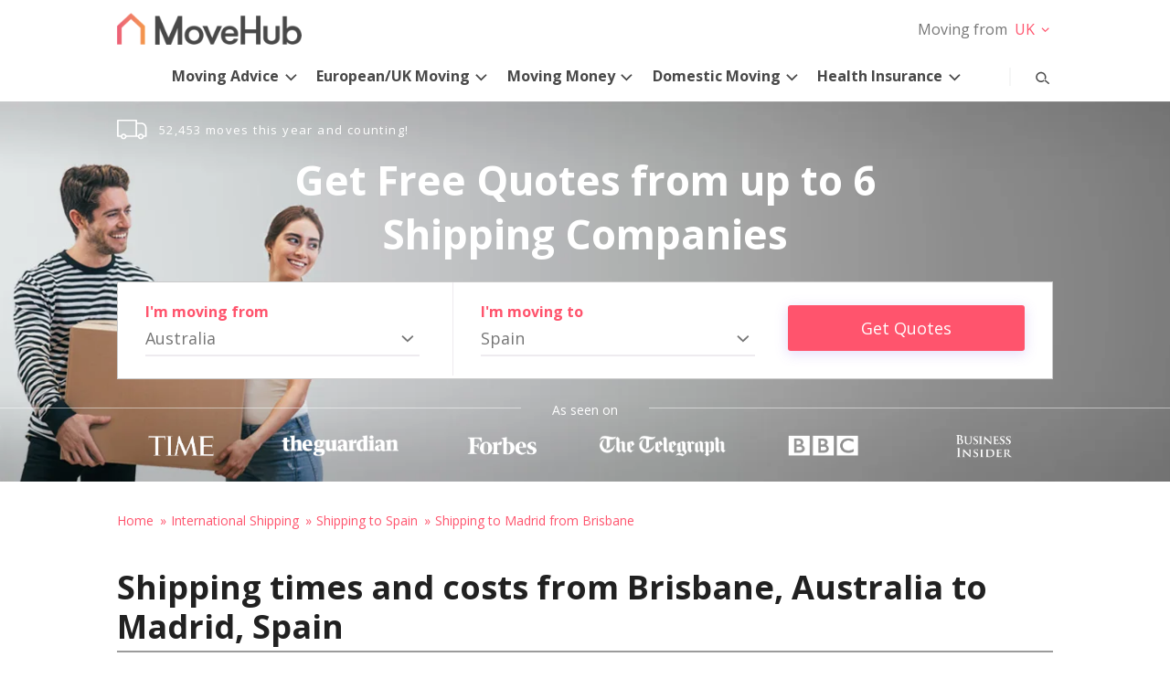

--- FILE ---
content_type: application/javascript
request_url: https://ml314.com/utsync.ashx?pub=&adv=&et=0&eid=92200&ct=js&pi=&fp=undefined&clid=&if=0&ps=&cl=&mlt=&data=&&cp=https%3A%2F%2Fwww.movehub.com%2Fau%2Finternational-shipping%2Fspain%2Fmadrid-from-brisbane%2F&pv=1769547236145_15vz4o693&bl=en-us@posix&cb=990753&return=&ht=&d=&dc=&si=1769547236145_15vz4o693&cid=&s=1280x720&rp=&v=2.8.0.252
body_size: 708
content:
_ml.setFPI('3658609059926900763');_ml.syncCallback({"es":true,"ds":true});_ml.processTag({ url: 'https://dpm.demdex.net/ibs:dpid=22052&dpuuid=3658609059926900763&redir=', type: 'img' });
_ml.processTag({ url: 'https://idsync.rlcdn.com/395886.gif?partner_uid=3658609059926900763', type: 'img' });
_ml.processTag({ url: 'https://match.adsrvr.org/track/cmf/generic?ttd_pid=d0tro1j&ttd_tpi=1', type: 'img' });
_ml.processTag({ url: 'https://ib.adnxs.com/getuid?https://ml314.com/csync.ashx%3Ffp=$UID%26person_id=3658609059926900763%26eid=2', type: 'img' });
